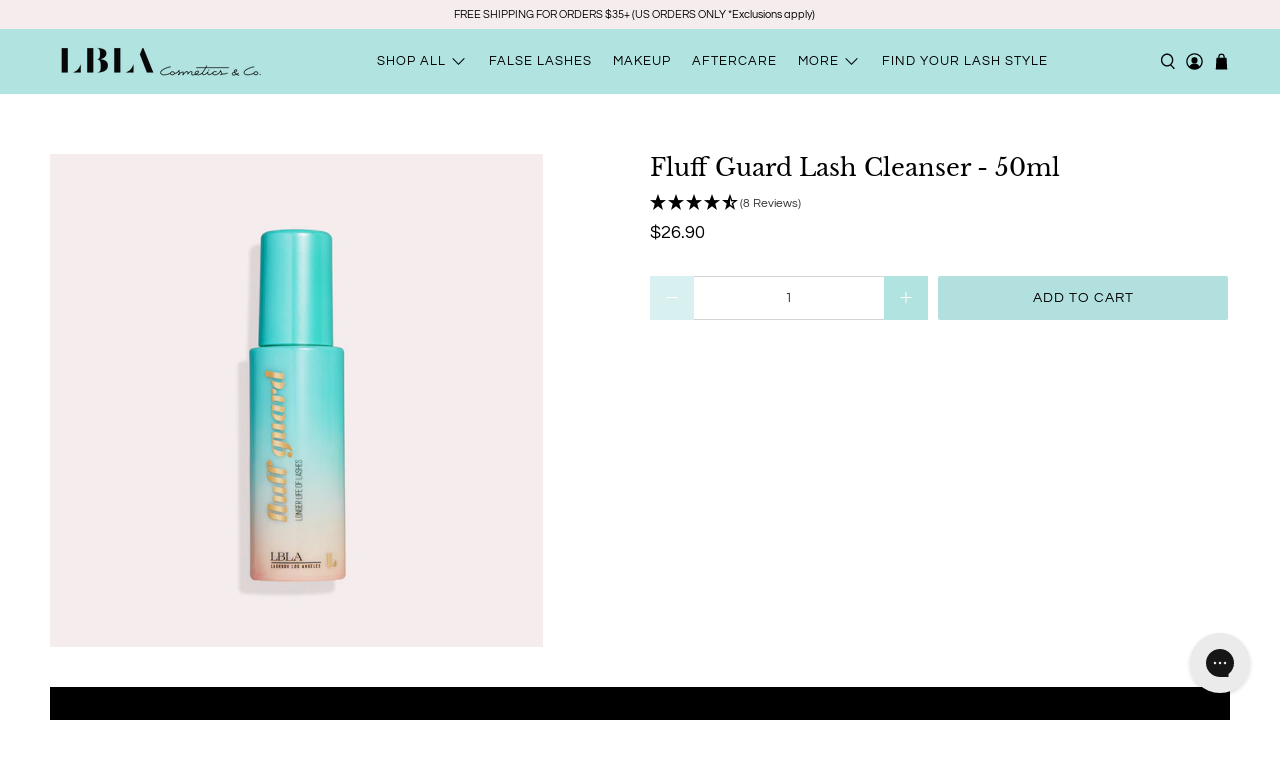

--- FILE ---
content_type: text/html; charset=utf-8
request_url: https://api.reviews.io/json-ld/product/richsnippet?sku=FLGLC50%3B35947899027619%3B5615314567331%3Bfluff-guard-lash-cleanser-50ml&store=lbla-cosmetics&url=https://lblacosmetics.com/products/fluff-guard-lash-cleanser-50ml&data=true
body_size: 633
content:
{
	"@context" : "http://schema.org",
	"@type" : "Product"

  		 ,"aggregateRating": {
      "@type" : "AggregateRating",
      "bestRating": "5",
		  "ratingValue" : "4.5000",
		  "reviewCount" : "8",
		  "worstRating" : 1
	},
	"review": [
				{
			"@type":"Review",
			"author": {
				"@type": "Person",
				"name": "Shel Boyd"
			},
			"datePublished" : "2024-03-10",
			"description" : "Expensive for a product that does NOTHING! Write to them and told them and they wouldn\u2019t even take it back or refund me. What a joke. I\u2019ll stick with Stacy\u2019s lash stuff",
			"reviewRating": {
				"@type": "Rating",
				"bestRating" : "5",
				"ratingValue" : "1",
				"worstRating" : "1"
			},
			"reviewBody": "Expensive for a product that does NOTHING! Write to them and told them and they wouldn\u2019t even take it back or refund me. What a joke. I\u2019ll stick with Stacy\u2019s lash stuff"
		}
				,
						{
			"@type":"Review",
			"author": {
				"@type": "Person",
				"name": "Veronique Crozier"
			},
			"datePublished" : "2023-09-16",
			"description" : "Fluff Guard keeps my lash extensions soft and clean. It removes residual eye makeup. Easy to use. It does tend to sting a little if you use too much and get it in your eye. Great product!",
			"reviewRating": {
				"@type": "Rating",
				"bestRating" : "5",
				"ratingValue" : "5",
				"worstRating" : "1"
			},
			"reviewBody": "Fluff Guard keeps my lash extensions soft and clean. It removes residual eye makeup. Easy to use. It does tend to sting a little if you use too much and get it in your eye. Great product!"
		}
					]
    		
		    ,"name" : "Fluff Guard Lash Cleanser - 50ml",
		"image" : "https://cdn.shopify.com/s/files/1/0448/6430/7363/products/CosmeticWeb_FluffGuard.jpg?v=1608105660",
				"sku" : "FLGLC50"
		    
}


--- FILE ---
content_type: text/javascript; charset=utf-8
request_url: https://lblacosmetics.com/products/fluff-guard-lash-cleanser-50ml.js
body_size: 1544
content:
{"id":5615314567331,"title":"Fluff Guard Lash Cleanser - 50ml","handle":"fluff-guard-lash-cleanser-50ml","description":"\u003cmeta charset=\"utf-8\"\u003e\u003ciframe width=\"560\" height=\"315\" src=\"https:\/\/www.youtube.com\/embed\/iRwxecN08rc\" frameborder=\"0\" allow=\"accelerometer; autoplay; encrypted-media; gyroscope; picture-in-picture\" allowfullscreen=\"\"\u003e\u003c\/iframe\u003e\n\u003cp\u003e \u003c\/p\u003e\n\u003cp\u003e\u003cspan\u003eRefreshing eyelash extension cleanser keeps your lashes fluffy and clean at all times. Great way to clean your lashes after make-up and before professional lash application. This oil-free formula, absorbs oils and maintains fluffy volume for mega volume lashes. \u003c\/span\u003ePerfect for everyday use at home or professionally. \u003cbr\u003e\u003c\/p\u003e\n\u003cp\u003e1.7 fl.oz\/50ml \u003c\/p\u003e\n\u003cp\u003e\u003cstrong\u003eHow To Use:\u003c\/strong\u003e\u003c\/p\u003e\n\u003cp\u003eFor in home use or on the go, spritz solution on your Unicorn Duo Brush or your Teal Bristle Wand and start at the base of the lashes and comb upwards to the tips of your lashes. No need to rinse or pat dry. \u003c\/p\u003e\n\u003cp\u003eFor professional use, spritz solution on your Unicorn Cleansing Brush or with a micro-swab starting at the base of the lashes to the tips of the lashes. Pat dry with a lint free cloth.\u003c\/p\u003e\n\u003cp\u003e\u003cstrong\u003eHow is Fluff Guard different from Lash Shampoo ?\u003c\/strong\u003e\u003c\/p\u003e\n\u003cp\u003eFluff guard is a specially formulated solution to clean lashes from oil, protein, or eyeshadow residue. It is not a make up remover. We recommend this solution to clean lashes of residue OR, if yours fans are not fluffy anymore due to cosmetics, use Fluff Guard around your eye area. This solution does NOT need to be rinsed or dried.\u003cbr\u003e\u003cbr\u003e\u003ca href=\"https:\/\/www.lashboxla.com\/products\/bubble-lash-shampoo\"\u003eBubble Lash Shampoo\u003c\/a\u003e is a complete lash AND eye make up remover. It’s a cleanser for skin around the eyes. It is in foam formula and needs to be rinsed and pat dry.\u003cbr\u003e\u003cbr\u003eWhen these products are used in tandem, your retention will be all it can be!\u003c\/p\u003e","published_at":"2020-09-01T10:34:16-07:00","created_at":"2020-09-01T10:34:18-07:00","vendor":"Lash Box LA","type":"After Care","tags":["accessories-after-care","accessories-prep","application-primers"],"price":2690,"price_min":2690,"price_max":2690,"available":true,"price_varies":false,"compare_at_price":2690,"compare_at_price_min":2690,"compare_at_price_max":2690,"compare_at_price_varies":false,"variants":[{"id":35947899027619,"title":"Default Title","option1":"Default Title","option2":null,"option3":null,"sku":"FLGLC50","requires_shipping":true,"taxable":true,"featured_image":null,"available":true,"name":"Fluff Guard Lash Cleanser - 50ml","public_title":null,"options":["Default Title"],"price":2690,"weight":454,"compare_at_price":2690,"inventory_management":"shopify","barcode":"697842095723","quantity_rule":{"min":1,"max":null,"increment":1},"quantity_price_breaks":[],"requires_selling_plan":false,"selling_plan_allocations":[]}],"images":["\/\/cdn.shopify.com\/s\/files\/1\/0448\/6430\/7363\/products\/CosmeticWeb_FluffGuard.jpg?v=1608105660"],"featured_image":"\/\/cdn.shopify.com\/s\/files\/1\/0448\/6430\/7363\/products\/CosmeticWeb_FluffGuard.jpg?v=1608105660","options":[{"name":"Title","position":1,"values":["Default Title"]}],"url":"\/products\/fluff-guard-lash-cleanser-50ml","media":[{"alt":null,"id":11728981754019,"position":1,"preview_image":{"aspect_ratio":1.0,"height":2000,"width":2000,"src":"https:\/\/cdn.shopify.com\/s\/files\/1\/0448\/6430\/7363\/products\/CosmeticWeb_FluffGuard.jpg?v=1608105660"},"aspect_ratio":1.0,"height":2000,"media_type":"image","src":"https:\/\/cdn.shopify.com\/s\/files\/1\/0448\/6430\/7363\/products\/CosmeticWeb_FluffGuard.jpg?v=1608105660","width":2000}],"requires_selling_plan":false,"selling_plan_groups":[]}

--- FILE ---
content_type: text/plain
request_url: https://www.google-analytics.com/j/collect?v=1&_v=j102&a=1326586537&t=pageview&_s=1&dl=https%3A%2F%2Flblacosmetics.com%2Fproducts%2Ffluff-guard-lash-cleanser-50ml&ul=en-us%40posix&dt=Fluff%20Guard%20Lash%20Cleanser%20-%2050ml%20-%20LBLA%20Cosmetics%20%26%20Co&sr=1280x720&vp=1280x720&_u=YADAAEABAAAAACAAI~&jid=1360293077&gjid=796776035&cid=622958833.1769618070&tid=UA-81627760-4&_gid=1946707917.1769618071&_r=1&_slc=1&gtm=45He61q1n81MNM97J7v844434247za200zd844434247&gcd=13l3l3l3l1l1&dma=0&tag_exp=103116026~103200004~104527907~104528501~104684208~104684211~115495940~115938465~115938469~116185181~116185182~116682876~117041587&z=605687696
body_size: -451
content:
2,cG-DZ630675T9